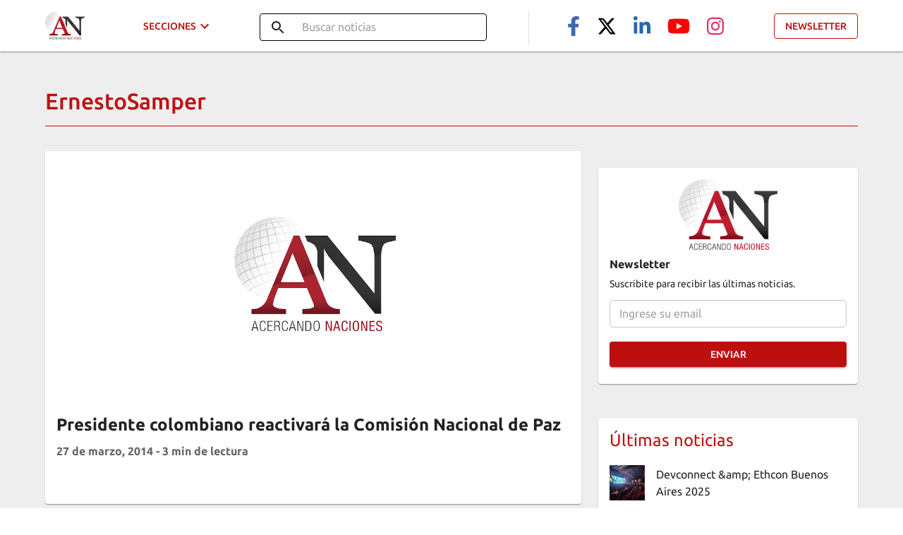

--- FILE ---
content_type: application/javascript; charset=UTF-8
request_url: https://acercandonaciones.com/_next/static/J_1vW_epTsjCGS1ngOr7p/_buildManifest.js
body_size: 348
content:
self.__BUILD_MANIFEST=function(s,a,c,e,t,i,d){return{__rewrites:{beforeFiles:[],afterFiles:[],fallback:[]},"/":[s,a,e,"static/chunks/pages/index-c82236a3d1fa080e.js"],"/_error":[s,"static/chunks/111-3ba629238ba53657.js","static/chunks/pages/_error-14eebc69ee4e0c0e.js"],"/actualidad":[s,"static/chunks/pages/actualidad-34af1238a2bfe2e6.js"],"/categorias/[category]":[s,c,"static/chunks/pages/categorias/[category]-839120758f2439fd.js"],"/cultura":[s,"static/chunks/pages/cultura-a8c85cf3dc096b70.js"],"/diplomacia":[s,"static/chunks/pages/diplomacia-b544336edbb73eb4.js"],"/guia-diplomatica":["static/chunks/858-87102b1b3ce00146.js","static/chunks/pages/guia-diplomatica-a66bd6fb6812fb5e.js"],"/hashtags/[hashtag]":[s,c,"static/chunks/pages/hashtags/[hashtag]-5fefddcf50a464f4.js"],"/media-kit":["static/chunks/pages/media-kit-b00675fbbdef1268.js"],"/negocios":[s,"static/chunks/pages/negocios-bf2f2c9320c45e64.js"],"/newsletter":[s,"static/chunks/pages/newsletter-c1eeb8ee21822525.js"],"/politica-de-cookies":["static/chunks/pages/politica-de-cookies-b1ce906afe6e9ef4.js"],"/politica-de-privacidad":["static/chunks/pages/politica-de-privacidad-37475431183f2a99.js"],"/posts/preview/[id]":[s,a,t,i,d,"static/chunks/pages/posts/preview/[id]-3cb00efa51d1e502.js"],"/search":[s,c,"static/chunks/pages/search-955f5a0915559c22.js"],"/server-sitemap.xml":["static/chunks/pages/server-sitemap.xml-8e2e53cef482aff9.js"],"/sumate":["static/chunks/pages/sumate-f42571e64dac8e14.js"],"/terminos-y-condiciones":["static/chunks/pages/terminos-y-condiciones-69177e5e2c6911f6.js"],"/ultimas-noticias":[s,c,"static/chunks/pages/ultimas-noticias-1223d27d272d3faa.js"],"/videos":[s,a,e,"static/chunks/pages/videos-c774d1f050a21058.js"],"/[slug]":[s,a,t,i,d,"static/chunks/pages/[slug]-ed6821ae8cabc90c.js"],sortedPages:["/","/_app","/_error","/actualidad","/categorias/[category]","/cultura","/diplomacia","/guia-diplomatica","/hashtags/[hashtag]","/media-kit","/negocios","/newsletter","/politica-de-cookies","/politica-de-privacidad","/posts/preview/[id]","/search","/server-sitemap.xml","/sumate","/terminos-y-condiciones","/ultimas-noticias","/videos","/[slug]"]}}("static/chunks/977-ff3296b87c897cbb.js","static/chunks/731-6d3364d539c33519.js","static/chunks/449-5d67b967cc6f6383.js","static/chunks/834-275e41c601410f31.js","static/chunks/683-d02466830b872bd4.js","static/chunks/631-80426b95ed1d29fc.js","static/css/c153e41fe845b8e8.css"),self.__BUILD_MANIFEST_CB&&self.__BUILD_MANIFEST_CB();

--- FILE ---
content_type: application/javascript; charset=UTF-8
request_url: https://acercandonaciones.com/_next/static/chunks/449-5d67b967cc6f6383.js
body_size: 2689
content:
"use strict";(self.webpackChunk_N_E=self.webpackChunk_N_E||[]).push([[449],{8987:function(t,e,i){i.d(e,{Z:function(){return f}});var a=i(3366),r=i(7462),n=i(7294),s=i(512),o=i(4780),l=i(9773),d=i(948),c=i(1657),h=i(1588),m=i(4867);function u(t){return(0,m.Z)("MuiListItemAvatar",t)}(0,h.Z)("MuiListItemAvatar",["root","alignItemsFlexStart"]);var g=i(5893);const x=["className"],p=(0,d.ZP)("div",{name:"MuiListItemAvatar",slot:"Root",overridesResolver:(t,e)=>{const{ownerState:i}=t;return[e.root,"flex-start"===i.alignItems&&e.alignItemsFlexStart]}})((({ownerState:t})=>(0,r.Z)({minWidth:56,flexShrink:0},"flex-start"===t.alignItems&&{marginTop:8})));var f=n.forwardRef((function(t,e){const i=(0,c.Z)({props:t,name:"MuiListItemAvatar"}),{className:d}=i,h=(0,a.Z)(i,x),m=n.useContext(l.Z),f=(0,r.Z)({},i,{alignItems:m.alignItems}),v=(t=>{const{alignItems:e,classes:i}=t,a={root:["root","flex-start"===e&&"alignItemsFlexStart"]};return(0,o.Z)(a,u,i)})(f);return(0,g.jsx)(p,(0,r.Z)({className:(0,s.Z)(v.root,d),ownerState:f,ref:e},h))}))},8994:function(t,e,i){i.d(e,{e:function(){return l}});var a=i(6042),r=i(9396),n=i(9534),s=i(5893),o=i(512),l=function(t){var e=t.alt,i=t.title,l=t.src,d=t.size,c=t.width,h=t.height,m=t.className,u=t.isAmp,g=(0,n.Z)(t,["alt","title","src","size","width","height","className","isAmp"]);return u?(0,s.jsx)("amp-img",(0,r.Z)((0,a.Z)({},g),{alt:e,src:l,title:i,width:c,height:h,layout:"responsive",class:m})):(0,s.jsx)("img",(0,r.Z)((0,a.Z)({},g),{alt:e,title:i,width:c,"data-src":l,height:h,"data-sizes":d,src:"".concat(l,"?w=50%"),className:(0,o.Z)("lazyload blur-up",m)}))};l.displayName="LazyLoadImage"},1418:function(t,e,i){i.d(e,{j:function(){return r}});var a=(0,i(5120).Z)((function(t){return{container:{width:"auto",height:"auto",textAlign:"center",background:"url([data-uri])"}}})),r=function(t){t.id,t.height,t.width,t.className,t.style,a();return null};r.displayName="Banner"},47:function(t,e,i){i.d(e,{i:function(){return f}});var a=i(5893),r=i(7294),n=i(6242),s=i(4267),o=i(5861),l=i(8462),d=i(891),c=i(8987),h=i(9661),m=i(9334),u=i(5551),g=i(1664),x=i.n(g),p=(0,i(5120).Z)((function(t){return{image:{height:50,marginRight:16,width:50,transition:"all 0.5s ease","&:hover":{transform:"scale(1.1)"}}}})),f=function(t){var e=t.title,i=t.posts,g=p();return(0,a.jsx)(n.Z,{children:(0,a.jsxs)(s.Z,{children:[(0,a.jsx)(o.Z,{variant:"h5",color:"primary",gutterBottom:!0,children:e}),(0,a.jsx)(l.Z,{disablePadding:!0,children:null===i||void 0===i?void 0:i.map((function(t,e){var n;return(0,a.jsxs)(r.Fragment,{children:[(0,a.jsx)(x(),{href:t.url,prefetch:!1,children:(0,a.jsxs)(d.ZP,{disableGutters:!0,children:[(0,a.jsx)(c.Z,{children:(0,a.jsx)(h.Z,{variant:"square",src:(null===t||void 0===t?void 0:t.image)||"/images/share_default.jpeg",className:g.image})}),(0,a.jsx)(m.Z,{primary:null===t||void 0===t||null===(n=t.title)||void 0===n?void 0:n.trim(),primaryTypographyProps:{variant:"body1",color:"textPrimary",style:{fontWeight:400}}})]})}),e!==i.length-1&&(0,a.jsx)(u.Z,{})]},"latest-posts-".concat(e))}))})]})})};f.displayName="LatestPosts"},3006:function(t,e,i){i.d(e,{r:function(){return x}});var a=i(5893),r=(i(7294),i(1664)),n=i.n(r),s=i(6242),o=i(6886),l=i(4267),d=i(5861),c=i(9661),h=i(7918),m=i(8994),u=i(3293),g=(0,i(5120).Z)((function(t){return{container:{height:150,position:"relative",justifyContent:"space-between",transition:t.transitions.create(["transform","box-shadow"],{duration:t.transitions.duration.standard}),"&:hover":{boxShadow:t.shadows[3],transform:"translateY(-10px)"}},details:{display:"flex",flexDirection:"column",width:"80%"},cardMedia:{height:150,transition:"all 0.5s ease","&:hover":{transform:"scale(1.1)"}},label:{top:16,right:0,padding:2,fontSize:16,color:"white",fontWeight:"bold",fontFamily:"Ubuntu",position:"absolute",borderTopRightRadius:0,borderBottomRightRadius:0,zIndex:10,"&:hover":{backgroundColor:t.palette.primary.dark}},title:{fontWeight:600,display:"-webkit-box","-webkit-line-clamp":2,"-webkit-box-orient":"vertical",overflow:"hidden"},author:{display:"flex",zIndex:1},authorImage:{marginRight:12},authorTitle:{marginTop:8,fontFamily:"Ubuntu",fontWeight:"bold"}}})),x=function(t){var e,i=t.url,r=t.title,x=t.author,p=t.image,f=t.category,v=t.readingTime,j=t.publishedTime,Z=t.isOpinion,b=g();return i?(0,a.jsx)(n(),{href:i,prefetch:!1,children:(0,a.jsx)(s.Z,{className:b.container,children:(0,a.jsxs)(o.ZP,{container:!0,children:[(0,a.jsx)(o.ZP,{xs:6.5,sm:6.5,md:8,lg:8,xl:8,item:!0,children:(0,a.jsxs)(l.Z,{children:[(0,a.jsx)(d.Z,{dangerouslySetInnerHTML:{__html:r},className:b.title,variant:"h5",gutterBottom:!0}),Z&&!!x&&(0,a.jsxs)("div",{className:b.author,children:[(0,a.jsx)(c.Z,{className:b.authorImage,src:null===x||void 0===x||null===(e=x.image)||void 0===e?void 0:e.src,alt:null===x||void 0===x?void 0:x.name}),(0,a.jsx)(d.Z,{className:b.authorTitle,dangerouslySetInnerHTML:{__html:null===x||void 0===x?void 0:x.name},paragraph:!0})]}),!Z&&(0,a.jsx)(d.Z,{dangerouslySetInnerHTML:{__html:"".concat((0,u.p)(j)," - ").concat(v," de lectura")},className:b.title,color:"textSecondary",variant:"body1",gutterBottom:!0})]})}),(0,a.jsx)(o.ZP,{xs:4,sm:4,md:4,lg:4,xl:4,item:!0,children:(0,a.jsx)(m.e,{alt:r,src:p||"/images/share_default.jpeg",className:b.cardMedia})}),!Z&&(0,a.jsx)(n(),{href:null===f||void 0===f?void 0:f.slug,prefetch:!1,passHref:!0,children:(0,a.jsx)(h.Z,{color:"primary",className:b.label,label:null===f||void 0===f?void 0:f.title})})]})})}):(0,a.jsx)(s.Z,{className:b.container})};x.displayName="NewsHorizontal"},5721:function(t,e,i){i.d(e,{P:function(){return g}});var a=i(5893),r=(i(7294),i(1664)),n=i.n(r),s=i(6242),o=i(9661),l=i(7918),d=i(5861),c=i(4267),h=i(8994),m=i(3293),u=(0,i(5120).Z)((function(t){return{container:{height:500,position:"relative",transition:t.transitions.create(["transform","box-shadow"],{duration:t.transitions.duration.standard}),"&:hover":{boxShadow:t.shadows[3],transform:"translateY(-10px)"}},imageContainer:{overflow:"hidden"},image:{height:350,width:"100%",objectFit:"cover",backgroundColor:"#616161",transition:"all 0.5s ease","&:hover":{transform:"scale(1.2)"}},label:{top:16,right:0,padding:8,fontSize:16,color:"white",fontWeight:"bold",fontFamily:"Ubuntu",position:"absolute",borderTopRightRadius:0,borderBottomRightRadius:0,zIndex:10,"&:hover":{backgroundColor:t.palette.primary.dark}},title:{fontWeight:600,display:"-webkit-box","-webkit-line-clamp":3,"-webkit-box-orient":"vertical",overflow:"hidden"},author:{alignItems:"center",top:10,left:16,display:"flex",position:"absolute",zIndex:1},avatar:{height:45,width:45},authorTitle:{borderTopLeftRadius:0,borderBottomLeftRadius:0,fontFamily:"Ubuntu",fontWeight:"bold",paddingLeft:16,marginLeft:-16,fontSize:"0.8125rem"}}})),g=function(t){var e,i=t.url,r=t.isAmp,g=t.title,x=t.author,p=t.image,f=t.category,v=t.readingTime,j=t.publishedTime,Z=t.variant,b=void 0===Z?"h5":Z,w=t.isOpinion,y=void 0!==w&&w,N=u();return i?(0,a.jsx)(n(),{href:i,prefetch:!1,children:(0,a.jsxs)(s.Z,{className:N.container,children:[!!x&&(0,a.jsxs)("div",{className:N.author,children:[(0,a.jsx)(o.Z,{src:null===x||void 0===x||null===(e=x.image)||void 0===e?void 0:e.src,alt:null===x||void 0===x?void 0:x.name,className:N.avatar}),(0,a.jsx)(l.Z,{color:"secondary",label:(0,a.jsx)(d.Z,{dangerouslySetInnerHTML:{__html:null===x||void 0===x?void 0:x.name},className:N.authorTitle,variant:b}),className:N.authorTitle})]}),!!f&&(0,a.jsx)(n(),{href:null===f||void 0===f?void 0:f.slug,prefetch:!1,passHref:!0,children:(0,a.jsx)(l.Z,{color:"primary",className:N.label,label:null===f||void 0===f?void 0:f.title})}),(0,a.jsx)("div",{className:N.imageContainer,children:(0,a.jsx)(h.e,{src:p||"/images/share_default.jpeg",className:N.image,isAmp:r,alt:g})}),(0,a.jsxs)(c.Z,{children:[(0,a.jsx)(n(),{href:i,prefetch:!1,children:(0,a.jsx)(d.Z,{dangerouslySetInnerHTML:{__html:g},className:N.title,variant:b,gutterBottom:!0})}),!y&&(0,a.jsx)(n(),{href:i,prefetch:!1,children:(0,a.jsx)(d.Z,{dangerouslySetInnerHTML:{__html:"".concat((0,m.p)(j)," - ").concat(v," de lectura")},className:N.title,color:"textSecondary",variant:"body1",gutterBottom:!0})})]})]})}):(0,a.jsx)(s.Z,{className:N.container})};g.displayName="NewsMedia"},9449:function(t,e,i){i.d(e,{T:function(){return p}});var a=i(6042),r=i(9396),n=i(5893),s=i(5582),o=i(6886),l=i(5861),d=i(6242),c=i(4267),h=i(1418),m=i(5721),u=i(47),g=i(1746),x=i(3006),p=function(t){var e=t.title,i=t.posts,p=t.latestPosts,f=t.isOpinion,v=void 0!==f&&f;return(0,n.jsx)(s.Z,{children:(0,n.jsxs)(o.ZP,{spacing:3,container:!0,children:[(0,n.jsx)(o.ZP,{md:12,item:!0,children:(0,n.jsx)(h.j,{id:"banner",width:"100%",height:100})}),(0,n.jsx)(o.ZP,{md:12,item:!0,children:(0,n.jsx)(l.Z,{variant:"h2",gutterBottom:!0,children:e})}),(0,n.jsx)(o.ZP,{md:8,item:!0,children:(0,n.jsx)(o.ZP,{spacing:3,container:!0,children:null===i||void 0===i?void 0:i.map((function(t,e){return(0,n.jsx)(o.ZP,{md:12,item:!0,children:0===e?(0,n.jsx)(m.P,(0,r.Z)((0,a.Z)({},t),{category:null,showDescription:!0})):(0,n.jsx)(x.r,(0,r.Z)((0,a.Z)({},t),{isOpinion:v}))},"search-posts-".concat(e))}))})}),(0,n.jsx)(o.ZP,{md:4,item:!0,children:(0,n.jsxs)(o.ZP,{direction:"column",spacing:3,container:!0,children:[(0,n.jsx)(o.ZP,{md:12,item:!0,children:(0,n.jsx)(h.j,{id:"banner",width:"100%",height:250})}),(0,n.jsx)(o.ZP,{md:12,item:!0,children:(0,n.jsx)(d.Z,{children:(0,n.jsx)(c.Z,{children:(0,n.jsx)(g.R,{title:"Newsletter",message:"Suscribite para recibir las \xfaltimas noticias.",imageUrl:"https://i2.wp.com/wp.acercandonaciones.com/wp-content/uploads/2018/09/logo.png",buttonFullWidth:!0})})})}),(0,n.jsx)(o.ZP,{md:12,item:!0,children:(0,n.jsx)(h.j,{id:"banner",width:"100%",height:250})}),(0,n.jsx)(o.ZP,{md:12,item:!0,children:(0,n.jsx)(u.i,{title:"\xdaltimas noticias",posts:p})})]})}),(0,n.jsx)(o.ZP,{md:12,item:!0,children:(0,n.jsx)(h.j,{id:"banner",width:"100%",height:100})})]})})};p.displayName="ListHome"}}]);

--- FILE ---
content_type: application/javascript; charset=UTF-8
request_url: https://acercandonaciones.com/_next/static/chunks/pages/hashtags/%5Bhashtag%5D-5fefddcf50a464f4.js
body_size: -155
content:
(self.webpackChunk_N_E=self.webpackChunk_N_E||[]).push([[730],{43:function(t,n,s){(window.__NEXT_P=window.__NEXT_P||[]).push(["/hashtags/[hashtag]",function(){return s(8549)}])},8549:function(t,n,s){"use strict";s.r(n),s.d(n,{__N_SSG:function(){return a},default:function(){return e}});var u=s(5893),i=s(1163),o=s(9449),a=!0;function e(t){var n=t.posts,s=t.hashtag,a=t.latestPosts;return(0,i.useRouter)().isFallback?null:(0,u.jsx)(o.T,{posts:n,isOpinion:!1,title:null===s||void 0===s?void 0:s.title,latestPosts:a})}}},function(t){t.O(0,[977,449,774,888,179],(function(){return n=43,t(t.s=n);var n}));var n=t.O();_N_E=n}]);